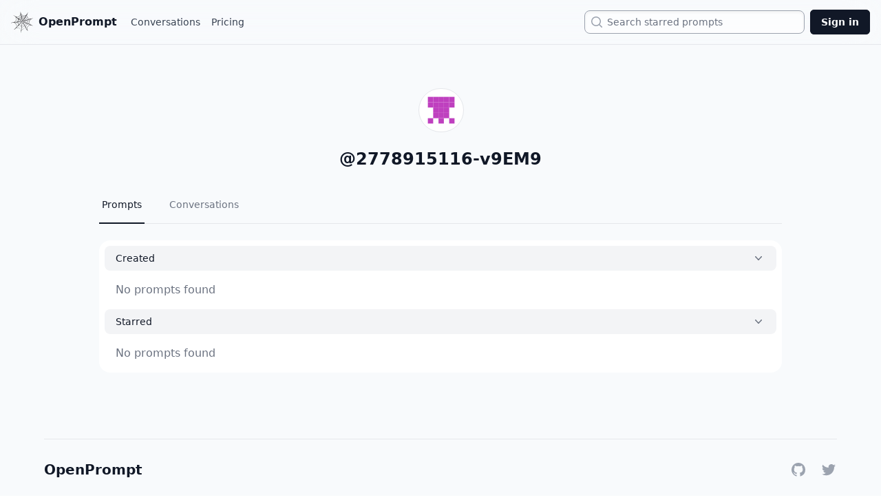

--- FILE ---
content_type: text/html; charset=utf-8
request_url: https://openprompt.co/2778915116-v9EM9
body_size: 3189
content:
<!DOCTYPE html><html><head><meta charSet="utf-8"/><meta name="viewport" content="width=device-width"/><title>2778915116-v9EM9</title><meta name="description" content="2778915116-v9EM9 on OpenPrompt"/><meta name="twitter:card" content="summary"/><meta name="twitter:image"/><meta name="twitter:site:domain" content="openprompt.co"/><meta name="twitter:url" content="https://openprompt.co/2778915116-v9EM9"/><meta name="twitter:creator" content="@tim_qian"/><meta name="og:image"/><meta name="apple-mobile-web-app-title" content="2778915116-v9EM9"/><meta name="next-head-count" content="11"/><link rel="preload" href="/_next/static/css/5abe59602dcf2b60.css" as="style"/><link rel="stylesheet" href="/_next/static/css/5abe59602dcf2b60.css" data-n-g=""/><noscript data-n-css=""></noscript><script defer="" nomodule="" src="/_next/static/chunks/polyfills-c67a75d1b6f99dc8.js"></script><script src="/_next/static/chunks/webpack-eb83ce68313e9a30.js" defer=""></script><script src="/_next/static/chunks/framework-88dd3a4fa3ecb8b7.js" defer=""></script><script src="/_next/static/chunks/main-6e84bfee53986306.js" defer=""></script><script src="/_next/static/chunks/pages/_app-ef85babdd06d7a4f.js" defer=""></script><script src="/_next/static/chunks/771-e20973f27aa082c3.js" defer=""></script><script src="/_next/static/chunks/503-849380dd54bd6eea.js" defer=""></script><script src="/_next/static/chunks/290-b2915205d5ef50c0.js" defer=""></script><script src="/_next/static/chunks/pages/%5B...handle%5D-1d1e1b3ad322e205.js" defer=""></script><script src="/_next/static/N7tyoJ10vElL9YiOqy6Gj/_buildManifest.js" defer=""></script><script src="/_next/static/N7tyoJ10vElL9YiOqy6Gj/_ssgManifest.js" defer=""></script></head><body><div id="__next"><div class="bg-slate-50 min-h-screen"><div class="fixed top-0 backdrop-blur-xl w-full z-50 "><nav class="w-full" data-headlessui-state=""><div class="mx-auto max-w-7xl px-4 border-b"><div class="flex h-16 justify-between items-center"><div class="flex items-center"><div class="flex flex-shrink-0 items-center"><a href="/"><button class="font-black text-gray-900 align-center flex justify-center items-center"><img class="block h-8 w-auto" src="/logo.svg" alt="OpenPrompt.co"/><span class="pl-2 hidden md:inline">OpenPrompt</span></button></a></div><div class="flex items-center ml-4 space-x-2"><a href="/conversations" class="inline-flex items-center border-transparent px-1 text-sm font-medium text-gray-700 hover:text-gray-500">Conversations</a><a href="/pricing" class="inline-flex items-center border-transparent px-1 text-sm font-medium text-gray-700 hover:text-gray-500">Pricing</a></div></div><div class="flex flex-1 items-center justify-end px-2"><div class="max-w-xs w-full flex justify-end sm:block"><label for="search" class="sr-only">Search</label><div class="relative"><div class="pointer-events-none absolute inset-y-0 left-0 flex items-center pl-2 z-10"><svg xmlns="http://www.w3.org/2000/svg" viewBox="0 0 20 20" fill="currentColor" aria-hidden="true" class="h-5 w-5 text-gray-400"><path fill-rule="evenodd" d="M9 3.5a5.5 5.5 0 100 11 5.5 5.5 0 000-11zM2 9a7 7 0 1112.452 4.391l3.328 3.329a.75.75 0 11-1.06 1.06l-3.329-3.328A7 7 0 012 9z" clip-rule="evenodd"></path></svg></div><input id="search" name="search" autoComplete="off" class="w-0 sm:w-full pl-6 sm:pl-8 sm:pr-3 cursor-pointer caret-transparent shadow-inner block rounded-lg border text-sm border-gray-400 py-1 leading-6 bg-white/60 backdrop-blur-xl placeholder-gray-500 focus:border-gray-400 focus:ring-0" placeholder="Search starred prompts" type="text" readonly="" value=""/></div></div></div><div class="flex items-center"><a href="/signin"><button class="rounded-md bg-gray-900 py-2 px-4 text-sm font-semibold text-white shadow-sm ring-1 ring-inset ring-gray-900 hover:bg-gray-700">Sign in</button></a></div></div></div></nav></div><div class="flex flex-col min-h-screen"><div class="flex-grow"><div class="flex justify-center"><div class="w-full max-w-5xl"><div class=""><div class="max-w-lg px-4 pt-28 md:pt-32 pb-8 mx-auto md:max-w-none text-center"><div class="inline-flex items-center relative"><div class="inline-flex items-center"><img class="w-16 h-16 rounded-full mx-auto border max-w-none bg-white inline" alt="Avatar"/></div></div><div class="mx-auto mt-3 md:mt-4 text-gray-900 font-semibold text-2xl md:max-w-lg">@<!-- -->2778915116-v9EM9</div><br/><div><div class=""><div class="border-b border-gray-200"><nav class="-mb-px flex space-x-8" aria-label="Tabs"><a class="border-gray-900 text-gray-900 flex whitespace-nowrap border-b-2 py-4 px-1 text-sm font-medium" aria-current="page" href="/2778915116-v9EM9">Prompts</a><a class="border-transparent text-gray-500 hover:border-gray-200 hover:text-gray-700 flex whitespace-nowrap border-b-2 py-4 px-1 text-sm font-medium" href="/2778915116-v9EM9/conversations">Conversations</a></nav></div></div></div><div class="w-full pt-6"><div class="mx-auto w-full rounded-2xl bg-white p-2"><button class="flex w-full justify-between rounded-lg bg-gray-100 px-4 py-2 text-left text-sm font-medium text-gray-900 hover:bg-gray-200 focus:outline-none focus-visible:ring focus-visible:ring-gray-500 focus-visible:ring-opacity-75" id="headlessui-disclosure-button-:R5ucm:" type="button" aria-expanded="true" data-headlessui-state="open"><span>Created</span><svg xmlns="http://www.w3.org/2000/svg" viewBox="0 0 20 20" fill="currentColor" aria-hidden="true" class="rotate-180 transform h-5 w-5 text-gray-500"><path fill-rule="evenodd" d="M14.77 12.79a.75.75 0 01-1.06-.02L10 8.832 6.29 12.77a.75.75 0 11-1.08-1.04l4.25-4.5a.75.75 0 011.08 0l4.25 4.5a.75.75 0 01-.02 1.06z" clip-rule="evenodd"></path></svg></button><div class="px-4 pt-4 pb-2 text-gray-500" id="headlessui-disclosure-panel-:R9ucm:" data-headlessui-state="open"><div class="text-left"><p class="text-gray-500">No prompts found</p></div></div><div class="mt-2" data-headlessui-state="open"><button class="flex w-full justify-between rounded-lg bg-gray-100 px-4 py-2 text-left text-sm font-medium text-gray-900 hover:bg-gray-200 focus:outline-none focus-visible:ring focus-visible:ring-gray-500 focus-visible:ring-opacity-75" id="headlessui-disclosure-button-:R6ucm:" type="button" aria-expanded="true" data-headlessui-state="open"><span>Starred</span><svg xmlns="http://www.w3.org/2000/svg" viewBox="0 0 20 20" fill="currentColor" aria-hidden="true" class="rotate-180 transform h-5 w-5 text-gray-500"><path fill-rule="evenodd" d="M14.77 12.79a.75.75 0 01-1.06-.02L10 8.832 6.29 12.77a.75.75 0 11-1.08-1.04l4.25-4.5a.75.75 0 011.08 0l4.25 4.5a.75.75 0 01-.02 1.06z" clip-rule="evenodd"></path></svg></button><div class="px-4 pt-4 pb-2 text-gray-500" id="headlessui-disclosure-panel-:Raucm:" data-headlessui-state="open"><div class="text-left"><p class="text-gray-500">No prompts found</p></div></div></div></div></div></div></div></div></div></div><div class="flex-shrink-0"><section class="text-gray-700 body-font tails-selected-element mt-16 mx-8"><div class="container flex flex-col items-center py-8 mx-auto max-w-6xl sm:flex-row border-t"><a class="text-xl font-black leading-none text-gray-900 select-none logo" href="/">OpenPrompt</a><span class="inline-flex justify-center mt-4 space-x-5 sm:ml-auto sm:mt-0 sm:justify-start items-center"><a href="https://github.com/timqian/openprompt.co" class="text-gray-400 hover:text-gray-500"><span class="sr-only">GitHub</span><svg class="w-6 h-6" fill="currentColor" aria-hidden="true" viewBox="0 0 24 24"><path fill-rule="evenodd" d="M12 2C6.477 2 2 6.484 2 12.017c0 4.425 2.865 8.18 6.839 9.504.5.092.682-.217.682-.483 0-.237-.008-.868-.013-1.703-2.782.605-3.369-1.343-3.369-1.343-.454-1.158-1.11-1.466-1.11-1.466-.908-.62.069-.608.069-.608 1.003.07 1.531 1.032 1.531 1.032.892 1.53 2.341 1.088 2.91.832.092-.647.35-1.088.636-1.338-2.22-.253-4.555-1.113-4.555-4.951 0-1.093.39-1.988 1.029-2.688-.103-.253-.446-1.272.098-2.65 0 0 .84-.27 2.75 1.026A9.564 9.564 0 0112 6.844c.85.004 1.705.115 2.504.337 1.909-1.296 2.747-1.027 2.747-1.027.546 1.379.202 2.398.1 2.651.64.7 1.028 1.595 1.028 2.688 0 3.848-2.339 4.695-4.566 4.943.359.309.678.92.678 1.855 0 1.338-.012 2.419-.012 2.747 0 .268.18.58.688.482A10.019 10.019 0 0022 12.017C22 6.484 17.522 2 12 2z" clip-rule="evenodd"></path></svg></a><a href="https://twitter.com/tim_qian" class="text-gray-400 hover:text-gray-500"><span class="sr-only">Twitter</span><svg class="w-6 h-6" fill="currentColor" viewBox="0 0 24 24" aria-hidden="true"><path fill-rule="evenodd" clip-rule="evenodd" d="M8.29 20.251c7.547 0 11.675-6.253 11.675-11.675 0-.178 0-.355-.012-.53A8.348 8.348 0 0022 5.92a8.19 8.19 0 01-2.357.646 4.118 4.118 0 001.804-2.27 8.224 8.224 0 01-2.605.996 4.107 4.107 0 00-6.993 3.743 11.65 11.65 0 01-8.457-4.287 4.106 4.106 0 001.27 5.477A4.072 4.072 0 012.8 9.713v.052a4.105 4.105 0 003.292 4.022 4.095 4.095 0 01-1.853.07 4.108 4.108 0 003.834 2.85A8.233 8.233 0 012 18.407a11.616 11.616 0 006.29 1.84"></path></svg></a></span></div></section></div></div></div></div><script id="__NEXT_DATA__" type="application/json">{"props":{"pageProps":{"user":{"id":"b579b2ab-849f-4d3e-bccc-5213bbf17f00","avatar_url":null,"full_name":null,"website":null},"prompt":null,"handle":"2778915116-v9EM9","tab":null,"subTab":null},"__N_SSP":true},"page":"/[...handle]","query":{"handle":["2778915116-v9EM9"]},"buildId":"N7tyoJ10vElL9YiOqy6Gj","isFallback":false,"isExperimentalCompile":false,"gssp":true,"scriptLoader":[]}</script><script defer src="https://static.cloudflareinsights.com/beacon.min.js/vcd15cbe7772f49c399c6a5babf22c1241717689176015" integrity="sha512-ZpsOmlRQV6y907TI0dKBHq9Md29nnaEIPlkf84rnaERnq6zvWvPUqr2ft8M1aS28oN72PdrCzSjY4U6VaAw1EQ==" data-cf-beacon='{"version":"2024.11.0","token":"3f724ea9971c4386bdeeb8c674804ffe","r":1,"server_timing":{"name":{"cfCacheStatus":true,"cfEdge":true,"cfExtPri":true,"cfL4":true,"cfOrigin":true,"cfSpeedBrain":true},"location_startswith":null}}' crossorigin="anonymous"></script>
</body></html>

--- FILE ---
content_type: application/javascript; charset=utf-8
request_url: https://openprompt.co/_next/static/chunks/pages/%5B...handle%5D-1d1e1b3ad322e205.js
body_size: 15534
content:
(self.webpackChunk_N_E=self.webpackChunk_N_E||[]).push([[160],{9050:function(e,s,t){(window.__NEXT_P=window.__NEXT_P||[]).push(["/[...handle]",function(){return t(22641)}])},72738:function(e,s,t){"use strict";t.d(s,{Z:function(){return n}});var a=t(85893);function n(){return(0,a.jsx)("div",{className:"w-full h-screen",children:(0,a.jsx)("img",{src:"/404.png",className:"mt-24 md:mt-0 max-w-full max-h-full mx-auto"})})}},87180:function(e,s,t){"use strict";t.d(s,{Z:function(){return h}});var a=t(85893),n=t(41664),r=t.n(n),l=t(52165),i=t(73347),o=t(49786),d=t(83981),c=t(86668),m=t(67294),u=t(84053),x=t(11163);function p(e){let s=(0,u.useUser)(),t=(0,x.useRouter)(),n=(0,u.useSupabaseClient)(),[r,l]=(0,m.useState)(e.isStarred),[i,o]=(0,m.useState)(e.starCount),p=async()=>{if(!s){t.push("/signin");return}if(r){l(!1);let{data:t,error:a}=await n.from("user-star-conv").delete().eq("user_id",s.id).eq("conv_id",e.convId);a?(console.log(a),l(!0)):o(i-1)}else{l(!0);let{error:t}=await n.from("user-star-conv").insert([{user_id:s.id,conv_id:e.convId}]);t?(console.log(t.message),l(!1)):o(i+1)}};return(0,a.jsx)("span",{className:"isolate inline-flex max-w-none",children:(0,a.jsx)("button",{onClick:p,type:"button",className:"max-w-none relative inline-flex items-center gap-x-1.5 rounded-lg bg-white p-1.5 text-xs  text-gray-900 ring-1 ring-inset ring-gray-300 hover:bg-gray-50 focus:z-10",children:r?(0,a.jsxs)(a.Fragment,{children:[(0,a.jsx)(c,{"aria-hidden":"true",className:"h-4 w-4 max-w-none text-yellow-500"}),(0,a.jsx)("span",{className:"bg-gray-200 rounded-xl px-1",children:i})]}):(0,a.jsxs)(a.Fragment,{children:[(0,a.jsx)(d,{"aria-hidden":"true",className:"h-4 w-4 max-w-none"}),(0,a.jsx)("span",{className:"bg-gray-200 rounded-xl px-1",children:i})]})})})}function h(e){let{conversations:s,loading:t}=e;return(0,a.jsx)("div",{children:(0,a.jsxs)("ul",{role:"list",className:"text-left",children:[t&&(0,a.jsx)("div",{className:"text-left",children:(0,a.jsx)("p",{className:"text-gray-500",children:"Loading..."})}),!t&&(!s||0===s.length)&&(0,a.jsx)("div",{className:"text-left",children:(0,a.jsx)("p",{className:"text-gray-500",children:"No conversation found"})}),s&&s.length>0&&s.map(e=>{var s,t,n,d,c,m;return(0,a.jsx)("li",{className:"p-4 shadow-md rounded-lg border bg-white mb-4 w-full",children:(0,a.jsx)("div",{className:"flex space-x-3 w-full",children:(0,a.jsxs)("div",{className:"flex-1 space-y-1 w-full",children:[(0,a.jsxs)("div",{className:"flex justify-between items-center",children:[(0,a.jsx)(r(),{className:"w-full font-medium hover:underline block truncate text-gray-700",href:"/conversations/".concat(e.id),children:e.title}),(0,a.jsx)(p,{convId:e.id,starCount:e.star_count,isStarred:!!(null==e?void 0:e.starred_by_user[0])})]}),(0,a.jsxs)("div",{className:"flex items-center justify-between",children:[(0,a.jsxs)("div",{className:"inline-flex items-center",children:[(0,a.jsxs)(r(),{className:"text-gray-500 hover:text-gray-900 hover:underline inline-flex items-center",href:"/".concat(e.creator.handles.handle),children:[(0,a.jsx)(i.Z,{url:e.creator.avatar_url,handle:e.creator.handles.handle,size:5}),(0,a.jsxs)("span",{className:"text-xs truncate hidden sm:inline",children:["\xa0",e.creator.handles.handle]})]}),(null==e?void 0:null===(t=e.prompt)||void 0===t?void 0:null===(s=t.handles)||void 0===s?void 0:s.handle)&&(0,a.jsxs)(a.Fragment,{children:[(0,a.jsx)("span",{className:"text-xs text-gray-500",children:"\xa0 & \xa0"}),(0,a.jsx)(r(),{className:" text-gray-500 hover:text-gray-900 hover:underline inline-flex items-center",href:"/".concat(null==e?void 0:null===(d=e.prompt)||void 0===d?void 0:null===(n=d.handles)||void 0===n?void 0:n.handle),children:(0,a.jsxs)("span",{className:"text-xs truncate",children:["@",null==e?void 0:null===(m=e.prompt)||void 0===m?void 0:null===(c=m.handles)||void 0===c?void 0:c.handle]})}),e.private&&(0,a.jsx)(o.Z,{})]})]}),(0,a.jsx)("p",{className:"text-xs text-gray-500 inline",children:(0,l.WU)(e.created_at+" UTC")})]})]})})},e.id)})]})})}},36368:function(e,s,t){"use strict";t.d(s,{Z:function(){return l}});var a=t(85893),n=t(41664),r=t.n(n);function l(){return(0,a.jsx)("section",{className:"text-gray-700 body-font tails-selected-element mt-16 mx-8",children:(0,a.jsxs)("div",{className:"container flex flex-col items-center py-8 mx-auto max-w-6xl sm:flex-row border-t",children:[(0,a.jsx)(r(),{href:"/",className:"text-xl font-black leading-none text-gray-900 select-none logo",children:"OpenPrompt"}),(0,a.jsxs)("span",{className:"inline-flex justify-center mt-4 space-x-5 sm:ml-auto sm:mt-0 sm:justify-start items-center",children:[(0,a.jsxs)("a",{href:"https://github.com/timqian/openprompt.co",className:"text-gray-400 hover:text-gray-500",children:[(0,a.jsx)("span",{className:"sr-only",children:"GitHub"}),(0,a.jsx)("svg",{className:"w-6 h-6",fill:"currentColor","aria-hidden":"true",viewBox:"0 0 24 24",children:(0,a.jsx)("path",{fillRule:"evenodd",d:"M12 2C6.477 2 2 6.484 2 12.017c0 4.425 2.865 8.18 6.839 9.504.5.092.682-.217.682-.483 0-.237-.008-.868-.013-1.703-2.782.605-3.369-1.343-3.369-1.343-.454-1.158-1.11-1.466-1.11-1.466-.908-.62.069-.608.069-.608 1.003.07 1.531 1.032 1.531 1.032.892 1.53 2.341 1.088 2.91.832.092-.647.35-1.088.636-1.338-2.22-.253-4.555-1.113-4.555-4.951 0-1.093.39-1.988 1.029-2.688-.103-.253-.446-1.272.098-2.65 0 0 .84-.27 2.75 1.026A9.564 9.564 0 0112 6.844c.85.004 1.705.115 2.504.337 1.909-1.296 2.747-1.027 2.747-1.027.546 1.379.202 2.398.1 2.651.64.7 1.028 1.595 1.028 2.688 0 3.848-2.339 4.695-4.566 4.943.359.309.678.92.678 1.855 0 1.338-.012 2.419-.012 2.747 0 .268.18.58.688.482A10.019 10.019 0 0022 12.017C22 6.484 17.522 2 12 2z",clipRule:"evenodd"})})]}),(0,a.jsxs)("a",{href:"https://twitter.com/tim_qian",className:"text-gray-400 hover:text-gray-500",children:[(0,a.jsx)("span",{className:"sr-only",children:"Twitter"}),(0,a.jsx)("svg",{className:"w-6 h-6",fill:"currentColor",viewBox:"0 0 24 24","aria-hidden":"true",children:(0,a.jsx)("path",{fillRule:"evenodd",clipRule:"evenodd",d:"M8.29 20.251c7.547 0 11.675-6.253 11.675-11.675 0-.178 0-.355-.012-.53A8.348 8.348 0 0022 5.92a8.19 8.19 0 01-2.357.646 4.118 4.118 0 001.804-2.27 8.224 8.224 0 01-2.605.996 4.107 4.107 0 00-6.993 3.743 11.65 11.65 0 01-8.457-4.287 4.106 4.106 0 001.27 5.477A4.072 4.072 0 012.8 9.713v.052a4.105 4.105 0 003.292 4.022 4.095 4.095 0 01-1.853.07 4.108 4.108 0 003.834 2.85A8.233 8.233 0 012 18.407a11.616 11.616 0 006.29 1.84"})})]})]})]})})}},12217:function(e,s,t){"use strict";t.d(s,{Z:function(){return i}});var a=t(85893),n=t(77768),r=t(86010);function l(e){let{enabled:s,setEnabled:t}=e;return(0,a.jsxs)(n.r,{checked:s,onChange:t,className:(0,r.Z)(s?"bg-indigo-600":"bg-gray-200","relative inline-flex h-5 w-9 flex-shrink-0 cursor-pointer rounded-full border-2 border-transparent transition-colors duration-200 ease-in-out focus:outline-none focus:ring-2 focus:ring-indigo-600 focus:ring-offset-2"),children:[(0,a.jsx)("span",{className:"sr-only",children:"Use setting"}),(0,a.jsxs)("span",{className:(0,r.Z)(s?"translate-x-4":"translate-x-0","pointer-events-none relative inline-block h-4 w-4 transform rounded-full bg-white shadow ring-0 transition duration-200 ease-in-out"),children:[(0,a.jsx)("span",{className:(0,r.Z)(s?"opacity-0 duration-100 ease-out":"opacity-100 duration-200 ease-in","absolute inset-0 flex h-full w-full items-center justify-center transition-opacity"),"aria-hidden":"true",children:(0,a.jsx)("svg",{className:"h-3 w-3 text-gray-400",fill:"none",viewBox:"0 0 12 12",children:(0,a.jsx)("path",{d:"M4 8l2-2m0 0l2-2M6 6L4 4m2 2l2 2",stroke:"currentColor",strokeWidth:2,strokeLinecap:"round",strokeLinejoin:"round"})})}),(0,a.jsx)("span",{className:(0,r.Z)(s?"opacity-100 duration-200 ease-in":"opacity-0 duration-100 ease-out","absolute inset-0 flex h-full w-full items-center justify-center transition-opacity"),"aria-hidden":"true",children:(0,a.jsx)("svg",{className:"h-3 w-3 text-indigo-600",fill:"currentColor",viewBox:"0 0 12 12",children:(0,a.jsx)("path",{d:"M3.707 5.293a1 1 0 00-1.414 1.414l1.414-1.414zM5 8l-.707.707a1 1 0 001.414 0L5 8zm4.707-3.293a1 1 0 00-1.414-1.414l1.414 1.414zm-7.414 2l2 2 1.414-1.414-2-2-1.414 1.414zm3.414 2l4-4-1.414-1.414-4 4 1.414 1.414z"})})})]})]})}function i(e){let{isPrivate:s,setIsPrivate:t}=e;return(0,a.jsxs)("div",{className:"flex flex-col gap-1",children:[(0,a.jsxs)("div",{className:"flex items-center",children:[(0,a.jsx)(l,{enabled:s,setEnabled:t}),(0,a.jsx)("button",{className:"pl-2 font-medium text-sm",type:"button",onClick:()=>t(!s),children:"Private"})]}),(0,a.jsx)("div",{className:"text-gray-400 text-xs",children:s?(0,a.jsx)("span",{children:"Only visible to you."}):(0,a.jsx)("span",{children:"Anyone can see this prompt."})})]})}},49786:function(e,s,t){"use strict";t.d(s,{Z:function(){return n}});var a=t(85893);function n(){return(0,a.jsx)("span",{className:"ml-2 text-xs text-gray-500 rounded-full px-2 py-0.5 border",children:"Private"})}},64726:function(e,s,t){"use strict";t.d(s,{Z:function(){return g}});var a=t(85893),n=t(41664),r=t.n(n),l=t(83981),i=t(86668),o=t(67294),d=t(84053),c=t(11163);function m(e){let s=(0,d.useUser)(),t=(0,c.useRouter)(),n=(0,d.useSupabaseClient)(),[r,m]=(0,o.useState)(e.isStarred),[u,x]=(0,o.useState)(e.starCount),p=async()=>{if(!s){t.push("/signin");return}if(r){m(!1);let{data:t,error:a}=await n.from("user-star-prompts").delete().eq("user_id",s.id).eq("prompt_id",e.promptId);a?(console.log(a),m(!0)):x(u-1)}else{m(!0);let{error:t}=await n.from("user-star-prompts").insert([{user_id:s.id,prompt_id:e.promptId}]);t?(console.log(t.message),m(!1)):x(u+1)}};return(0,a.jsx)("span",{className:"isolate inline-flex",children:(0,a.jsx)("button",{onClick:p,type:"button",className:"relative inline-flex items-center gap-x-1.5 rounded-full bg-white p-1.5 text-xs  text-gray-800 ring-1 ring-inset ring-gray-300 hover:bg-gray-50 focus:z-10",children:r?(0,a.jsx)(a.Fragment,{children:(0,a.jsx)(i,{"aria-hidden":"true",className:"h-4 w-4 text-yellow-500"})}):(0,a.jsx)(a.Fragment,{children:(0,a.jsx)(l,{"aria-hidden":"true",className:"h-4 w-4"})})})})}var u=t(32110);function x(e){return(0,a.jsx)("span",{className:"isolate inline-flex",children:(0,a.jsxs)(r(),{href:"/".concat(e.chatHandle),className:"relative inline-flex items-center gap-x-1.5 rounded-xl bg-emerald-600 text-white shadow-sm hover:bg-emerald-500 py-2 px-3 text-center text-sm font-semibold leading-6 focus-visible:outline focus-visible:outline-2 focus-visible:outline-offset-2 focus-visible:outline-emerald-600",children:[(0,a.jsx)(u,{className:"h-6 w-6","aria-hidden":"true"}),"Chat"]})})}var p=t(52165),h=t(49786);function g(e){let{prompts:s,loading:t}=e;return t?(0,a.jsx)("div",{className:"text-left",children:(0,a.jsx)("p",{className:"text-gray-500",children:"Loading..."})}):s&&0!==s.length?(0,a.jsx)("ul",{role:"list",className:"grid grid-cols-1 gap-6 md:grid-cols-2 min-w-fit",children:s.map(e=>{var s,t,n,l,i,o;return(0,a.jsx)("li",{className:"col-span-1 divide-y divide-gray-200 rounded-lg bg-white shadow  border",children:(0,a.jsx)("div",{className:"flex w-full items-start justify-between space-x-6 p-6",children:(0,a.jsxs)("div",{className:"flex-1 truncate w-full",children:[(0,a.jsxs)("div",{className:"flex justify-between",children:[(0,a.jsxs)("h3",{className:"truncate text-lg font-medium text-gray-900 cursor-pointer flex items-center",children:[(0,a.jsx)(r(),{href:"/".concat(null==e?void 0:null===(s=e.handles)||void 0===s?void 0:s.handle),className:"hover:underline",children:e.name}),e.private&&(0,a.jsx)(h.Z,{})]}),(0,a.jsx)(m,{promptId:e.id,isStarred:!!(null==e?void 0:e.starred_by_user[0]),starCount:null==e?void 0:e.star_count})]}),(0,a.jsxs)("p",{className:"mt-1 truncate text-base text-gray-500 text-left",children:[e.description,"\xa0"]}),(0,a.jsxs)("div",{className:"mt-2 w-full flex justify-between items-start",children:[(0,a.jsxs)("div",{className:"mr-1 truncate text-xs text-gray-500 flex justify-start",children:[(0,a.jsxs)("span",{children:[null==e?void 0:e.star_count," stars"]}),(0,a.jsx)("span",{className:"mx-1",children:"|"}),(0,a.jsx)("span",{className:"",children:"by"}),(0,a.jsx)("div",{className:"ml-1 inline-flex cursor-pointer",children:(0,a.jsx)(r(),{href:"/".concat(null==e?void 0:null===(n=e.created_by)||void 0===n?void 0:null===(t=n.handles)||void 0===t?void 0:t.handle),className:"hover:underline",children:(null==e?void 0:null===(i=e.created_by)||void 0===i?void 0:null===(l=i.handles)||void 0===l?void 0:l.handle)||""})}),(0,a.jsx)("span",{className:"mx-1",children:"|"}),(0,a.jsx)("span",{className:"",children:(0,p.WU)(e.created_at)})]}),(0,a.jsx)(x,{chatHandle:null==e?void 0:null===(o=e.handles)||void 0===o?void 0:o.handle})]})]})})},e.id)})}):(0,a.jsx)("div",{className:"text-left",children:(0,a.jsx)("p",{className:"text-gray-500",children:"No prompts found"})})}},3345:function(e,s,t){"use strict";t.d(s,{Z:function(){return i}});var a=t(85893),n=t(41664),r=t.n(n),l=t(86010);function i(e){let{tabs:s}=e;return(0,a.jsx)("div",{children:(0,a.jsx)("div",{className:"",children:(0,a.jsx)("div",{className:"border-b border-gray-200",children:(0,a.jsx)("nav",{className:"-mb-px flex space-x-8","aria-label":"Tabs",children:s.map(e=>(0,a.jsxs)(r(),{href:e.href,className:(0,l.Z)(e.current?"border-gray-900 text-gray-900":"border-transparent text-gray-500 hover:border-gray-200 hover:text-gray-700","flex whitespace-nowrap border-b-2 py-4 px-1 text-sm font-medium"),"aria-current":e.current?"page":void 0,children:[e.name,"number"==typeof e.count?(0,a.jsx)("span",{className:(0,l.Z)(e.current?"bg-gray-200 text-gray-600":"bg-gray-200 text-gray-900","ml-3 rounded-full py-0.5 px-1.5 text-xs font-medium"),children:e.count}):null]},e.name))})})})})}},22641:function(e,s,t){"use strict";t.r(s),t.d(s,{__N_SSP:function(){return el},default:function(){return ei}});var a=t(85893),n=t(67294),r=t(84053),l=t(11355),i=t(34120);function o(e){let{uid:s,url:t,size:l,onUpload:i}=e,o=(0,r.useSupabaseClient)(),[d,c]=(0,n.useState)(null),[m,u]=(0,n.useState)(!1);(0,n.useEffect)(()=>{async function e(e){try{let{data:s,error:t}=await o.storage.from("avatars").download(e);if(t)throw t;let a=URL.createObjectURL(s);c(a)}catch(e){console.log("Error downloading image: ",e)}}t&&e(t)},[t]);let x=async e=>{try{if(u(!0),!e.target.files||0===e.target.files.length)throw Error("You must select an image to upload.");let t=e.target.files[0],a=t.name.split(".").pop(),n="".concat(s,".").concat(a),r="".concat(n),{error:l}=await o.storage.from("avatars").upload(r,t,{upsert:!0});if(l)throw l;i(r)}catch(e){alert("Error uploading avatar!"),console.log(e)}finally{u(!1)}};return(0,a.jsxs)("div",{className:"flex flex-col justify-center w-full items-center",children:[d?(0,a.jsx)("img",{src:d,alt:"Avatar",className:"inline-block rounded-full border",style:{height:l,width:l}}):(0,a.jsx)("div",{className:"rounded-full border",style:{height:l,width:l}}),(0,a.jsxs)("div",{className:"my-2 rounded bg-white py-1 px-2 text-sm font-semibold text-gray-900 shadow-sm ring-1 ring-inset ring-gray-300 hover:bg-gray-50 cursor-pointer",children:[(0,a.jsx)("label",{className:"cursor-pointer primary block",htmlFor:"single",children:m?"Uploading ...":"Update avatar"}),(0,a.jsx)("input",{style:{visibility:"hidden",position:"absolute"},type:"file",id:"single",accept:"image/*",onChange:x,disabled:m})]})]})}var d=["password_reset","about","access","account","accounts","activate","activities","activity","ad","add","address","adm","admin","administration","administrator","ads","adult","advertising","affiliate","affiliates","ajax","all","alpha","analysis","analytics","android","anon","anonymous","api","app","apps","archive","archives","article","asct","asset","atom","auth","authentication","avatar","backup","balancer-manager","banner","banners","beta","billing","bin","blog","blogs","board","bot","bots","bug","business","cache","cadastro","calendar","call","campaign","cancel","captcha","career","careers","cart","categories","category","cgi","cgi-bin","changelog","chat","check","checking","checkout","client","cliente","clients","code","codereview","comercial","comment","comments","communities","community","company","compare","compras","config","configuration","connect","contact","contact-us","contact_us","contactus","contest","contribute","corp","create","css","dashboard","data","db","default","delete","demo","design","designer","destroy","dev","devel","diagram","diary","dict","dictionary","die","dir","direct_messages","directory","dist","doc","docs","documentation","domain","download","downloads","ecommerce","edit","editor","edu","education","email","employment","empty","end","enterprise","entries","entry","error","errors","eval","event","exit","hunt","explore","facebook","faq","favorite","favorites","feature","features","feed","feedback","feeds","file","files","first","flash","fleet","fleets","flog","follow","followers","following","forgot","form","forum","forums","founder","free","friend","friends","ftp","gadget","gadgets","game","games","get","gist","github","graph","group","groups","guest","guests","help","home","homepage","host","hosting","hostmaster","hostname","howto","hpg","html","http","httpd","https","i","iamges","icon","icons","id","idea","ideas","image","images","imap","img","index","indice","info","information","inquiry","instagram","intranet","invitations","invite","ipad","iphone","irc","is","issue","issues","it","item","items","java","javascript","job","jobs","join","js","json","jump","knowledgebase","language","languages","last","ldap-status","legal","license","link","links","linux","list","lists","log","log-in","log-out","log_in","log_out","login","logout","logs","m","mac","mail","maintenance","manager","manual","map","maps","marketing","master","me","member","members","message","messages","mine","mis","mob","mobile","movie","movies","mp3","msg","mx","my","name","named","nan","navi","navigation","net","network","new","news","newsletter","nick","nickname","notes","noticias","notification","notifications","notify","ns","oauth","oauth_clients","offer","offers","official","old","online","openid","operator","order","orders","organization","organizations","overview","owner","owners","page","pager","pages","panel","password","payment","perl","phone","photo","photoalbum","pic","pics","ping","plan","plans","plugin","plugins","policy","pop","pop3","popular","portal","post","postfix","postmaster","posts","pr","premium","press","price","pricing","privacy","privacy-policy","privacy_policy","privacypolicy","private","product","products","profile","project","projects","promo","pub","public","purpose","put","python","query","random","ranking","read","readme","recent","recruit","recruitment","register","registration","release","remove","replies","report","reports","repositories","repository","req","request","requests","reset","roc","root","rss","ruby","rule","sag","sale","sales","sample","samples","save","school","script","scripts","search","secure","security","self","send","server","server-info","server-status","service","services","session","sessions","setting","settings","setup","share","shop","show","sign-in","sign-up","sign_in","sign_up","signin","signout","signup","site","sitemap","sites","smartphone","smtp","soporte","source","spec","special","sql","src","ssh","ssl","ssladmin","ssladministrator","sslwebmaster","staff","stage","staging","start","stat","state","static","stats","status","store","stores","stories","style","styleguide","stylesheet","stylesheets","subdomain","subscribe","subscriptions","suporte","support","svn","swf","sys","sysadmin","sysadministrator","system","tablet","tablets","tag","talk","task","tasks","team","teams","tech","telnet","term","terms","terms-of-service","terms_of_service","termsofservice","test","test1","test2","test3","teste","testing","tests","theme","themes","thread","threads","tmp","todo","tool","tools","top","topic","topics","tos","tour","translations","trends","tutorial","tux","tv","twitter","undef","unfollow","unsubscribe","update","upload","uploads","url","usage","user","username","users","usuario","vendas","ver","version","video","videos","visitor","watch","weather","web","webhook","webhooks","webmail","webmaster","website","websites","welcome","widget","widgets","wiki","win","windows","word","work","works","workshop","ww","wws","www","www1","www2","www3","www4","www5","www6","www7","wwws","wwww","xfn","xml","xmpp","xpg","yaml","year","yml","you"];function c(){let e=(0,r.useSupabaseClient)(),s=(0,r.useUser)(),t=(0,r.useSession)(),[l,i]=(0,n.useState)(!0),[c,m]=(0,n.useState)(null),[u,x]=(0,n.useState)(null),[p,h]=(0,n.useState)(null);async function g(t){let{username:a,website:n,avatar_url:r}=t;try{if(i(!0),!s)throw Error("No user");if(d.includes(a)){alert("Username is reserved!");return}{let{data:t,error:n}=await e.from("handles").select().eq("handle",a).single();if(t){if(t.user_id!==s.id){alert("Username is already taken!");return}}else{let{error:t}=await e.from("handles").update({handle:a}).eq("user_id",s.id);if(t)throw t}}let t={id:s.id,username:a,website:n,avatar_url:r,updated_at:new Date().toISOString()},{error:l}=await e.from("profiles").upsert(t);if(l)throw l;alert("Profile updated!")}catch(e){alert(e.message)}finally{i(!1)}}return(0,n.useEffect)(()=>{(async function(){try{if(i(!0),!s)throw Error("No user");let{data:t,error:a,status:n}=await e.from("profiles").select("username, website, avatar_url").eq("id",s.id).single();if(a&&406!==n)throw a;t&&(x(t.website),h(t.avatar_url));let{data:r,error:l,status:o}=await e.from("handles").select().eq("user_id",s.id).single();if(l&&406!==o)throw l;r&&m(r.handle)}catch(e){alert(e.message)}finally{i(!1)}})()},[t,s,e]),(0,a.jsxs)("div",{className:"w-full flex flex-col gap-3",children:[(0,a.jsx)(o,{uid:s.id,url:p,size:150,onUpload:e=>{h(e),g({username:c,website:u,avatar_url:e})}}),(0,a.jsxs)("div",{children:[(0,a.jsx)("label",{htmlFor:"email",className:"block text-sm font-medium leading-6 text-gray-900",children:"Email"}),(0,a.jsx)("div",{className:"mt-2",children:(0,a.jsx)("input",{type:"email",name:"email",id:"email",defaultValue:t.user.email,disabled:!0,className:"block w-full rounded-md border-0 py-1.5 text-gray-900 shadow-sm ring-1 ring-gray-300 placeholder:text-gray-400 focus:ring-1 focus:ring-insert focus:ring-gray-300 disabled:cursor-not-allowed disabled:bg-gray-50 disabled:text-gray-500 disabled:ring-gray-200 sm:text-sm sm:leading-6",placeholder:t.user.email,value:t.user.email})})]}),(0,a.jsxs)("div",{children:[(0,a.jsx)("label",{htmlFor:"username",className:"block text-sm font-medium leading-6 text-gray-900",children:"Username"}),(0,a.jsx)("div",{className:"mt-2",children:(0,a.jsx)("input",{id:"username",type:"text",value:c||"",onChange:e=>m(e.target.value),autoComplete:"off",className:"block w-full rounded-md border-0 py-1.5 text-gray-900 shadow-sm ring-1 ring-inset ring-gray-300 placeholder:text-gray-400 focus:ring-1 focus:ring-insert focus:ring-gray-300 sm:text-sm sm:leading-6"})})]}),(0,a.jsxs)("div",{children:[(0,a.jsx)("label",{htmlFor:"website",className:"block text-sm font-medium leading-6 text-gray-900",children:"Website"}),(0,a.jsx)("div",{className:"mt-2",children:(0,a.jsx)("input",{id:"website",type:"text",value:u||"",autoComplete:"off",autoFocus:!0,onChange:e=>x(e.target.value),placeholder:"https://example.com",className:"block w-full rounded-md border-0 py-1.5 text-gray-900 shadow-sm ring-1 ring-inset ring-gray-300 placeholder:text-gray-400 focus:ring-1 focus:ring-insert focus:ring-gray-300 sm:text-sm sm:leading-6"})})]}),(0,a.jsx)("div",{className:"mt-2",children:(0,a.jsx)("button",{className:"w-full rounded-md bg-white py-2 px-3 text-sm font-semibold text-gray-900 shadow-sm ring-1 ring-inset ring-gray-300 hover:bg-gray-50",onClick:()=>g({username:c,website:u,avatar_url:p}),disabled:l,children:l?"Loading ...":"Update"})})]})}function m(e){let{open:s,setOpen:t}=e;return(0,a.jsx)(l.u.Root,{show:s,as:n.Fragment,children:(0,a.jsxs)(i.V,{as:"div",className:"relative z-50",onClose:t,children:[(0,a.jsx)(l.u.Child,{as:n.Fragment,enter:"ease-out duration-300",enterFrom:"opacity-0",enterTo:"opacity-100",leave:"ease-in duration-200",leaveFrom:"opacity-100",leaveTo:"opacity-0",children:(0,a.jsx)("div",{className:"fixed inset-0 bg-gray-500 bg-opacity-75 transition-opacity"})}),(0,a.jsx)("div",{className:"fixed inset-0 z-10 overflow-y-auto",children:(0,a.jsx)("div",{className:"flex min-h-full items-end justify-center p-4 text-center sm:items-center sm:p-0",children:(0,a.jsx)(l.u.Child,{as:n.Fragment,enter:"ease-out duration-300",enterFrom:"opacity-0 translate-y-4 sm:translate-y-0 sm:scale-95",enterTo:"opacity-100 translate-y-0 sm:scale-100",leave:"ease-in duration-200",leaveFrom:"opacity-100 translate-y-0 sm:scale-100",leaveTo:"opacity-0 translate-y-4 sm:translate-y-0 sm:scale-95",children:(0,a.jsx)(i.V.Panel,{className:"relative transform overflow-hidden rounded-lg bg-white px-4 pt-5 pb-4 text-left shadow-xl transition-all sm:my-8 sm:w-full sm:max-w-sm sm:p-6",children:(0,a.jsx)(c,{})})})})})]})})}var u=t(73347),x=t(9008),p=t.n(x),h=t(3345),g=t(57632),f=t(64726),v=t(28368),y=t(42242);function j(e){let{user:s,handle:t}=e,{isLoading:l,session:i}=(0,r.useSessionContext)(),o=(0,r.useSupabaseClient)(),[d,c]=(0,n.useState)([]),[m,u]=(0,n.useState)([]),[x,p]=(0,n.useState)(!1);async function h(){var e;p(!0);let{data:t,error:a}=await o.from("prompts").select("\n      id,\n      name,\n      description,\n      handles!handles_prompt_id_fkey(\n        handle\n      ),\n      user-star-prompts!inner(\n        *\n      ),\n      star_count,\n      created_by:profiles!prompts_created_by_fkey(\n        handles!handles_user_id_fkey(\n          handle\n        )\n      ),\n      starred_by_user:profiles!user-star-prompts(\n        id\n      ),\n      created_at,\n      private\n    ").eq("user-star-prompts.user_id",s.id).eq("starred_by_user.id",(null==i?void 0:null===(e=i.user)||void 0===e?void 0:e.id)||(0,g.Z)()).order("created_at",{ascending:!1});a&&console.log(a),t&&u(t),p(!1)}async function j(){var e;p(!0);let{data:a,error:n}=await o.from("prompts").select("\n      id,\n      name,\n      description,\n      handles!handles_prompt_id_fkey(\n        handle\n      ),\n      star_count,\n      starred_by_user:profiles!user-star-prompts(\n        id\n      ),\n      created_by,\n      created_at,\n      private\n    ").eq("created_by",s.id).eq("starred_by_user.id",(null==i?void 0:null===(e=i.user)||void 0===e?void 0:e.id)||(0,g.Z)()).order("created_at",{ascending:!1});n&&console.log(n),a&&c(a.map(e=>(e.created_by={handles:{handle:t}},e))),p(!1)}return(0,n.useEffect)(()=>{l||(h(),j())},[s.id,l]),(0,a.jsx)("div",{className:"w-full pt-6",children:(0,a.jsxs)("div",{className:"mx-auto w-full rounded-2xl bg-white p-2",children:[(0,a.jsx)(v.p,{defaultOpen:!0,children:e=>{let{open:s}=e;return(0,a.jsxs)(a.Fragment,{children:[(0,a.jsxs)(v.p.Button,{className:"flex w-full justify-between rounded-lg bg-gray-100 px-4 py-2 text-left text-sm font-medium text-gray-900 hover:bg-gray-200 focus:outline-none focus-visible:ring focus-visible:ring-gray-500 focus-visible:ring-opacity-75",children:[(0,a.jsx)("span",{children:"Created"}),(0,a.jsx)(y,{className:"".concat(s?"rotate-180 transform":""," h-5 w-5 text-gray-500")})]}),(0,a.jsx)(v.p.Panel,{className:"px-4 pt-4 pb-2 text-gray-500",children:(0,a.jsx)(f.Z,{prompts:d,loading:x})})]})}}),(0,a.jsx)(v.p,{as:"div",className:"mt-2",defaultOpen:!0,children:e=>{let{open:s}=e;return(0,a.jsxs)(a.Fragment,{children:[(0,a.jsxs)(v.p.Button,{className:"flex w-full justify-between rounded-lg bg-gray-100 px-4 py-2 text-left text-sm font-medium text-gray-900 hover:bg-gray-200 focus:outline-none focus-visible:ring focus-visible:ring-gray-500 focus-visible:ring-opacity-75",children:[(0,a.jsx)("span",{children:"Starred"}),(0,a.jsx)(y,{className:"".concat(s?"rotate-180 transform":""," h-5 w-5 text-gray-500")})]}),(0,a.jsx)(v.p.Panel,{className:"px-4 pt-4 pb-2 text-gray-500",children:(0,a.jsx)(f.Z,{prompts:m,loading:x})})]})}})]})})}var w=t(87180);function b(e){let{user:s,handle:t}=e,{isLoading:l,session:i}=(0,r.useSessionContext)(),o=(0,r.useSupabaseClient)(),[d,c]=(0,n.useState)([]),[m,u]=(0,n.useState)([]),[x,p]=(0,n.useState)(!1);async function h(){var e;p(!0);let{data:t,error:a}=await o.from("conversations").select("\n      id,\n			prompt_id,\n			user_id,\n			created_at,\n			title,\n      user-star-conv!inner(\n        *\n      ),\n      star_count,\n			creator:profiles!conversations_user_id_fkey (\n				avatar_url,\n				handles!handles_user_id_fkey(\n					handle\n				)\n			),\n			prompt:prompts!conversations_prompt_id_fkey(\n				handles!handles_prompt_id_fkey(\n					handle\n				)\n			),\n      starred_by_user:profiles!user-star-conv(\n        id\n      ),\n      created_at,\n      private\n    ").eq("user-star-conv.user_id",s.id).eq("starred_by_user.id",(null==i?void 0:null===(e=i.user)||void 0===e?void 0:e.id)||(0,g.Z)()).order("created_at",{ascending:!1});a&&console.log(a),t&&u(t),p(!1)}async function f(){var e;p(!0);let{data:t,error:a}=await o.from("conversations").select("\n		id,\n		prompt_id,\n		user_id,\n		created_at,\n		title,\n		star_count,\n		creator:profiles!conversations_user_id_fkey (\n			avatar_url,\n			handles!handles_user_id_fkey(\n				handle\n			)\n		),\n		prompt:prompts!conversations_prompt_id_fkey(\n			handles!handles_prompt_id_fkey(\n				handle\n			)\n		),\n		starred_by_user:profiles!user-star-conv(\n			id\n		),\n		created_at,\n		private\n    ").eq("user_id",s.id).eq("starred_by_user.id",(null==i?void 0:null===(e=i.user)||void 0===e?void 0:e.id)||(0,g.Z)()).order("created_at",{ascending:!1});a&&console.log(a),t&&c(t),p(!1)}return(0,n.useEffect)(()=>{l||(h(),f())},[s.id,l]),(0,a.jsx)("div",{className:"w-full pt-6",children:(0,a.jsxs)("div",{className:"mx-auto w-full rounded-2xl bg-white p-2",children:[(0,a.jsx)(v.p,{defaultOpen:!0,children:e=>{let{open:s}=e;return(0,a.jsxs)(a.Fragment,{children:[(0,a.jsxs)(v.p.Button,{className:"flex w-full justify-between rounded-lg bg-gray-100 px-4 py-2 text-left text-sm font-medium text-gray-900 hover:bg-gray-200 focus:outline-none focus-visible:ring focus-visible:ring-gray-500 focus-visible:ring-opacity-75",children:[(0,a.jsx)("span",{children:"Created"}),(0,a.jsx)(y,{className:"".concat(s?"rotate-180 transform":""," h-5 w-5 text-gray-500")})]}),(0,a.jsx)(v.p.Panel,{className:"px-4 pt-4 pb-2 text-gray-500",children:(0,a.jsx)(w.Z,{conversations:d,loading:x})})]})}}),(0,a.jsx)(v.p,{as:"div",className:"mt-2",defaultOpen:!0,children:e=>{let{open:s}=e;return(0,a.jsxs)(a.Fragment,{children:[(0,a.jsxs)(v.p.Button,{className:"flex w-full justify-between rounded-lg bg-gray-100 px-4 py-2 text-left text-sm font-medium text-gray-900 hover:bg-gray-200 focus:outline-none focus-visible:ring focus-visible:ring-gray-500 focus-visible:ring-opacity-75",children:[(0,a.jsx)("span",{children:"Starred"}),(0,a.jsx)(y,{className:"".concat(s?"rotate-180 transform":""," h-5 w-5 text-gray-500")})]}),(0,a.jsx)(v.p.Panel,{className:"px-4 pt-4 pb-2 text-gray-500",children:(0,a.jsx)(w.Z,{conversations:m,loading:x})})]})}})]})})}function N(e){var s;let{user:t,handle:l,tab:i}=e,{isLoading:o,session:d,error:c}=(0,r.useSessionContext)(),[x,g]=(0,n.useState)(!1);return(0,a.jsxs)("div",{className:"",children:[(0,a.jsxs)(p(),{children:[(0,a.jsx)("title",{children:l}),(0,a.jsx)("meta",{name:"description",content:"".concat(l," on OpenPrompt")}),(0,a.jsx)("meta",{name:"twitter:card",content:"summary"}),(0,a.jsx)("meta",{name:"twitter:image",content:t.avatar_url}),(0,a.jsx)("meta",{name:"twitter:site:domain",content:"openprompt.co"}),(0,a.jsx)("meta",{name:"twitter:url",content:"https://openprompt.co/".concat(l)}),(0,a.jsx)("meta",{name:"twitter:creator",content:"@tim_qian"}),(0,a.jsx)("meta",{name:"og:image",content:t.avatar_url}),(0,a.jsx)("meta",{name:"apple-mobile-web-app-title",content:l})]}),(0,a.jsxs)("div",{className:"max-w-lg px-4 pt-28 md:pt-32 pb-8 mx-auto md:max-w-none text-center",children:[(0,a.jsx)("div",{className:"inline-flex items-center relative",children:(0,a.jsx)(u.Z,{url:t.avatar_url,handle:l,size:16})}),(0,a.jsxs)("div",{className:"mx-auto mt-3 md:mt-4 text-gray-900 font-semibold text-2xl md:max-w-lg",children:["@",l]}),t.website&&(0,a.jsx)("a",{href:t.website,target:"_blank",rel:"noreferrer",className:"text-gray-600 text-sm block my-1",children:t.website}),(null==d?void 0:null===(s=d.user)||void 0===s?void 0:s.id)===t.id&&(0,a.jsx)("button",{className:"mt-1 rounded bg-gray-100 py-1 px-2 text-xs font-semibold text-gray-600 shadow-sm hover:bg-gray-200",onClick:()=>g(!0),children:"Edit profile"}),(0,a.jsx)("br",{}),(0,a.jsx)(h.Z,{tabs:[{name:"Prompts",href:"/".concat(l),current:!i},{name:"Conversations",href:"/".concat(l,"/conversations"),current:"conversations"===i}]}),"conversations"===i?(0,a.jsx)(b,{user:t,handle:l}):(0,a.jsx)(j,{user:t,handle:l})]}),(0,a.jsx)(m,{open:x,setOpen:g})]})}var _=t(97384),C=t(52783),k=t(53439),S=t(86801),Z=t(83981),F=t(86668),q=t(11163);function z(e){let s=(0,r.useUser)(),t=(0,q.useRouter)(),l=(0,r.useSupabaseClient)(),[i,o]=(0,n.useState)(!1),[d,c]=(0,n.useState)(e.starCount);(0,n.useEffect)(()=>{s&&t();async function t(){let{data:t,error:a}=await l.from("user-star-prompts").select("prompt_id").eq("user_id",s.id).eq("prompt_id",e.promptId);a?console.log(a):t.length>0&&o(!0)}},[s]);let m=async()=>{if(!s){t.push("/signin");return}if(i){o(!1);let{data:t,error:a}=await l.from("user-star-prompts").delete().eq("user_id",s.id).eq("prompt_id",e.promptId);a?(console.log(a),o(!0)):c(d-1)}else{o(!0);let{error:t}=await l.from("user-star-prompts").insert([{user_id:s.id,prompt_id:e.promptId}]);t?(console.log(t.message),o(!1)):c(d+1)}};return(0,a.jsx)("span",{className:"isolate inline-flex max-w-none",children:(0,a.jsx)("button",{onClick:m,type:"button",className:"max-w-none relative inline-flex items-center gap-x-1.5 rounded-lg bg-white p-1.5 text-xs  text-gray-900 ring-1 ring-inset ring-gray-300 hover:bg-gray-50 focus:z-10",children:i?(0,a.jsxs)(a.Fragment,{children:[(0,a.jsx)(F,{"aria-hidden":"true",className:"h-4 w-4 max-w-none text-yellow-500"}),"Starred",(0,a.jsx)("span",{className:"bg-gray-200 rounded-xl px-1",children:d})]}):(0,a.jsxs)(a.Fragment,{children:[(0,a.jsx)(Z,{"aria-hidden":"true",className:"h-4 w-4 max-w-none"}),"Star",(0,a.jsx)("span",{className:"bg-gray-200 rounded-xl px-1",children:d})]})})})}var M=t(9980),E=t.n(M),P=t(26649),U=t.n(P),T=t(34138),I=t.n(T);let L=E()({linkify:!0,breaks:!0}).use(U()).use(I()),R=e=>{let{msg:s,handle:t,avatarUrl:n}=e;return(0,a.jsxs)("div",{className:"flex justify-end gap-2 items-start my-4 ",children:[(0,a.jsx)("div",{className:"md-messages p-3 rounded-b-lg rounded-tl-lg overflow-auto bg-green-300 text-gray-900 ml-8",dangerouslySetInnerHTML:{__html:L.render(s)}}),(0,a.jsx)(u.Z,{handle:t,size:6,url:n})]})},B=e=>{let{msg:s,handle:t,avatarUrl:n}=e;return(0,a.jsxs)("div",{className:"flex justify-start gap-2 items-start py-1 my-4",children:[(0,a.jsx)(u.Z,{handle:t,size:6,url:n}),(0,a.jsx)("div",{className:"md-messages p-3 rounded-b-lg rounded-tr-lg overflow-auto bg-gray-200 text-gray-900 mr-8",dangerouslySetInnerHTML:{__html:L.render(s)}})]})};function O(e){let{messages:s,botHandle:t}=e,{session:l,isLoading:i,error:o}=(0,r.useSessionContext)(),d=(0,r.useSupabaseClient)(),[c,m]=(0,n.useState)(""),[u,x]=(0,n.useState)("");return(0,n.useEffect)(()=>{l&&e();async function e(){let{data:e,error:s,status:t}=await d.from("handles").select().eq("user_id",l.user.id).single();e&&x(e.handle)}},[l]),(0,n.useEffect)(()=>{l&&e();async function e(){let{data:e,error:s}=await d.from("profiles").select("\n          id,\n          avatar_url,\n          full_name,\n          website\n        ").eq("id",l.user.id).single();s&&console.log(s),e&&e.avatar_url&&m(e.avatar_url)}},[l,d]),(0,a.jsxs)("div",{className:"m-4",children:[(0,a.jsxs)(p(),{children:[(0,a.jsx)("link",{rel:"stylesheet",href:"https://cdnjs.cloudflare.com/ajax/libs/highlight.js/11.7.0/styles/monokai-sublime.min.css"}),(0,a.jsx)("script",{src:"https://cdnjs.cloudflare.com/ajax/libs/highlight.js/11.7.0/highlight.min.js"}),(0,a.jsx)("script",{src:"https://cdnjs.cloudflare.com/ajax/libs/highlight.js/11.7.0/languages/go.min.js"}),(0,a.jsx)("style",{children:"\n          pre code.hljs {\n            display: block;\n            overflow-x: auto;\n            padding: 0.3em;\n            font-size: 0.8em;\n            border-radius: 5px;\n          }\n          "})]}),s.map((e,s)=>"user"===e.role||"system"===e.role?(0,a.jsx)(R,{msg:e.content,handle:u,avatarUrl:c},s):"assistant"===e.role?(0,a.jsx)(B,{msg:e.content,handle:t},s):void 0)]})}var V=t(41664),A=t.n(V),H=t(68908),G=t(12217);function W(e){let{open:s,setOpen:t,prompt:o,curHandle:d}=e;if(!o)return"";let c=(0,q.useRouter)(),m=(0,r.useSupabaseClient)(),[u,x]=(0,n.useState)(null==o?void 0:o.name),[p,h]=(0,n.useState)(d),[g,f]=(0,n.useState)(null==o?void 0:o.description),[v,y]=(0,n.useState)(null==o?void 0:o.messages),[j,w]=(0,n.useState)(null==o?void 0:o.example_input),[b,N]=(0,n.useState)(!1),[_,C]=(0,n.useState)(null==o?void 0:o.private);async function k(){if(!u||!p){alert("Please enter a name and handle");return}try{if(N(!0),p!==d){let{data:e,error:s}=await m.from("handles").select("handle").eq("handle",p).single();if(e)throw Error("Handle already taken");{let{error:e}=await m.from("handles").update({handle:p}).eq("prompt_id",o.id);if(e)throw e}}let{error:e}=await m.from("prompts").update({name:u,description:g,messages:v,example_input:j,private:_}).eq("id",o.id);if(e)throw e;t(!1),d===p?c.reload():c.push("/".concat(p))}catch(e){alert(e.message)}finally{N(!1)}}return o?(0,a.jsx)(l.u.Root,{show:s,as:n.Fragment,children:(0,a.jsxs)(i.V,{as:"div",className:"relative z-50",onClose:t,children:[(0,a.jsx)(l.u.Child,{as:n.Fragment,enter:"ease-out duration-300",enterFrom:"opacity-0",enterTo:"opacity-100",leave:"ease-in duration-200",leaveFrom:"opacity-100",leaveTo:"opacity-0",children:(0,a.jsx)("div",{className:"fixed inset-0 bg-gray-500 bg-opacity-75 transition-opacity"})}),(0,a.jsx)("div",{className:"fixed inset-0 z-10 overflow-y-auto",children:(0,a.jsx)("div",{className:"flex min-h-full items-end justify-center p-4 text-center sm:items-center sm:p-0",children:(0,a.jsx)(l.u.Child,{as:n.Fragment,enter:"ease-out duration-300",enterFrom:"opacity-0 translate-y-4 sm:translate-y-0 sm:scale-95",enterTo:"opacity-100 translate-y-0 sm:scale-100",leave:"ease-in duration-200",leaveFrom:"opacity-100 translate-y-0 sm:scale-100",leaveTo:"opacity-0 translate-y-4 sm:translate-y-0 sm:scale-95",children:(0,a.jsxs)(i.V.Panel,{className:"relative transform overflow-hidden rounded-lg bg-white px-4 pt-5 pb-4 text-left shadow-xl transition-all sm:my-8 sm:w-full sm:max-w-lg sm:p-6",children:[(0,a.jsxs)("div",{className:"mt-6 grid grid-cols-1 gap-y-6 gap-x-4 sm:grid-cols-6",children:[(0,a.jsxs)("div",{className:"sm:col-span-6",children:[(0,a.jsx)("label",{htmlFor:"name",className:"block text-sm font-medium leading-6 text-gray-900",children:"Prompt name"}),(0,a.jsx)("div",{className:"mt-2",children:(0,a.jsx)("input",{id:"name",name:"name",type:"text",autoComplete:"off",className:"block w-full rounded-md border-0 py-1.5 text-gray-900 shadow-sm ring-1 ring-inset ring-gray-300 placeholder:text-gray-400 focus:ring-2 focus:ring-inset focus:ring-slate-600 sm:text-sm sm:leading-6",onChange:e=>x(e.target.value),defaultValue:u})})]}),(0,a.jsxs)("div",{className:"sm:col-span-6",children:[(0,a.jsx)("label",{htmlFor:"path",className:"block text-sm font-medium leading-6 text-gray-900",children:"Handle"}),(0,a.jsxs)("div",{className:"mt-2 flex rounded-md shadow-sm",children:[(0,a.jsx)("span",{className:"inline-flex items-center rounded-l-md border border-r-0 border-gray-300 px-3 text-gray-500 sm:text-sm",children:"openprompt.co/"}),(0,a.jsx)("input",{type:"text",name:"path",id:"path",autoComplete:"off",className:"block w-full min-w-0 flex-1 rounded-none rounded-r-md border-0 py-1.5 text-gray-900 ring-1 ring-inset ring-gray-300 placeholder:text-gray-400 focus:ring-2 focus:ring-inset focus:ring-slate-600 sm:text-sm sm:leading-6",onChange:e=>h(e.target.value),defaultValue:p})]})]}),(0,a.jsxs)("div",{className:"sm:col-span-6",children:[(0,a.jsx)("label",{htmlFor:"description",className:"block text-sm font-medium leading-6 text-gray-900",children:"Description"}),(0,a.jsx)("div",{className:"mt-2",children:(0,a.jsx)("input",{type:"text",name:"description",id:"description",autoComplete:"off",className:"block w-full rounded-md border-0 py-1.5 text-gray-900 shadow-sm ring-1 ring-inset ring-gray-300 placeholder:text-gray-400 focus:ring-2 focus:ring-inset focus:ring-slate-600 sm:text-sm sm:leading-6",onChange:e=>f(e.target.value),defaultValue:o.description})})]}),(0,a.jsxs)("div",{className:"sm:col-span-6",children:[(0,a.jsx)("label",{htmlFor:"prompt",className:"block text-sm font-medium leading-6 text-gray-900",children:"Prompt"}),(0,a.jsx)("div",{className:"mt-2",children:(0,a.jsx)("textarea",{id:"prompt",name:"prompt",rows:3,className:"block w-full rounded-md border-0 text-gray-900 shadow-sm ring-1 ring-inset ring-gray-300 placeholder:text-gray-400 focus:ring-2 focus:ring-inset focus:ring-slate-600 sm:py-1.5 sm:text-sm sm:leading-6",onChange:e=>y([{role:"system",content:e.target.value}]),defaultValue:o.messages&&o.messages[0]&&o.messages[0].content})}),(0,a.jsx)("p",{className:"mt-2 text-sm text-gray-500",children:(0,a.jsx)("a",{href:"https://help.openai.com/en/articles/6654000-best-practices-for-prompt-engineering-with-openai-api",children:"What makes a good ChatGPT prompt?"})})]}),(0,a.jsxs)("div",{className:"sm:col-span-6",children:[(0,a.jsx)("label",{htmlFor:"example",className:"block text-sm font-medium leading-6 text-gray-900",children:"Example first message from user"}),(0,a.jsx)("div",{className:"mt-2",children:(0,a.jsx)(H.Z,{id:"example",name:"example",rows:1,className:"block w-full rounded-md border-0 text-gray-900 shadow-sm ring-1 ring-inset ring-gray-300 placeholder:text-gray-400 focus:ring-2 focus:ring-inset focus:ring-slate-600 sm:py-1.5 sm:text-sm sm:leading-6",onChange:e=>w(e.target.value),defaultValue:o.example_input})})]})]}),(0,a.jsx)("div",{className:"flex justify-end mt-8",children:b?(0,a.jsxs)("button",{type:"button",className:"flex items-center gap-2 cursor-not-allowed rounded-md bg-white py-2 px-3 text-sm font-semibold text-gray-900 shadow-sm ring-1 ring-inset ring-gray-300 hover:bg-gray-50",children:[(0,a.jsxs)("svg",{"aria-hidden":"true",className:"w-5 h-5 text-gray-200 animate-spin fill-emerald-600 inline",viewBox:"0 0 100 101",fill:"none",xmlns:"http://www.w3.org/2000/svg",children:[(0,a.jsx)("path",{d:"M100 50.5908C100 78.2051 77.6142 100.591 50 100.591C22.3858 100.591 0 78.2051 0 50.5908C0 22.9766 22.3858 0.59082 50 0.59082C77.6142 0.59082 100 22.9766 100 50.5908ZM9.08144 50.5908C9.08144 73.1895 27.4013 91.5094 50 91.5094C72.5987 91.5094 90.9186 73.1895 90.9186 50.5908C90.9186 27.9921 72.5987 9.67226 50 9.67226C27.4013 9.67226 9.08144 27.9921 9.08144 50.5908Z",fill:"currentColor"}),(0,a.jsx)("path",{d:"M93.9676 39.0409C96.393 38.4038 97.8624 35.9116 97.0079 33.5539C95.2932 28.8227 92.871 24.3692 89.8167 20.348C85.8452 15.1192 80.8826 10.7238 75.2124 7.41289C69.5422 4.10194 63.2754 1.94025 56.7698 1.05124C51.7666 0.367541 46.6976 0.446843 41.7345 1.27873C39.2613 1.69328 37.813 4.19778 38.4501 6.62326C39.0873 9.04874 41.5694 10.4717 44.0505 10.1071C47.8511 9.54855 51.7191 9.52689 55.5402 10.0491C60.8642 10.7766 65.9928 12.5457 70.6331 15.2552C75.2735 17.9648 79.3347 21.5619 82.5849 25.841C84.9175 28.9121 86.7997 32.2913 88.1811 35.8758C89.083 38.2158 91.5421 39.6781 93.9676 39.0409Z",fill:"currentFill"})]}),(0,a.jsx)("span",{children:"Updating..."})]}):(0,a.jsxs)("div",{className:"w-full flex justify-between items-center",children:[(0,a.jsx)(G.Z,{isPrivate:_,setIsPrivate:C}),(0,a.jsx)("button",{type:"button",className:"ml-3 inline-flex justify-center rounded-md bg-emerald-500 py-2 px-3 text-sm font-semibold text-white shadow-sm hover:bg-emerald-600 focus-visible:outline focus-visible:outline-2 focus-visible:outline-offset-2 focus-visible:outline-emerald-600",onClick:()=>k(),children:"Update prompt"})]})})]})})})})]})}):(0,a.jsx)(a.Fragment,{})}var D=t(36550),K=t(92692),X=t(52165);function J(){return(0,a.jsx)("div",{className:"w-full flex items-center justify-center",children:(0,a.jsxs)("svg",{"aria-hidden":"true",className:"w-5 h-5 text-gray-200 animate-spin fill-emerald-600 inline",viewBox:"0 0 100 101",fill:"none",xmlns:"http://www.w3.org/2000/svg",children:[(0,a.jsx)("path",{d:"M100 50.5908C100 78.2051 77.6142 100.591 50 100.591C22.3858 100.591 0 78.2051 0 50.5908C0 22.9766 22.3858 0.59082 50 0.59082C77.6142 0.59082 100 22.9766 100 50.5908ZM9.08144 50.5908C9.08144 73.1895 27.4013 91.5094 50 91.5094C72.5987 91.5094 90.9186 73.1895 90.9186 50.5908C90.9186 27.9921 72.5987 9.67226 50 9.67226C27.4013 9.67226 9.08144 27.9921 9.08144 50.5908Z",fill:"currentColor"}),(0,a.jsx)("path",{d:"M93.9676 39.0409C96.393 38.4038 97.8624 35.9116 97.0079 33.5539C95.2932 28.8227 92.871 24.3692 89.8167 20.348C85.8452 15.1192 80.8826 10.7238 75.2124 7.41289C69.5422 4.10194 63.2754 1.94025 56.7698 1.05124C51.7666 0.367541 46.6976 0.446843 41.7345 1.27873C39.2613 1.69328 37.813 4.19778 38.4501 6.62326C39.0873 9.04874 41.5694 10.4717 44.0505 10.1071C47.8511 9.54855 51.7191 9.52689 55.5402 10.0491C60.8642 10.7766 65.9928 12.5457 70.6331 15.2552C75.2735 17.9648 79.3347 21.5619 82.5849 25.841C84.9175 28.9121 86.7997 32.2913 88.1811 35.8758C89.083 38.2158 91.5421 39.6781 93.9676 39.0409Z",fill:"currentFill"})]})})}function Y(e){let{promptId:s}=e,t=(0,r.useSupabaseClient)(),[l,i]=(0,n.useState)([]),[o,d]=(0,n.useState)(!0);return(0,n.useEffect)(()=>{s&&(async()=>{let{data:e,error:a}=await t.from("conversations").select("\n          id,\n          prompt_id,\n          user_id,\n          created_at,\n          title,\n          creator:profiles!conversations_user_id_fkey (\n            avatar_url,\n            handles!handles_user_id_fkey(\n              handle\n            )\n          )\n        ").eq("prompt_id",s).eq("private",!1).order("created_at",{ascending:!1}).limit(100);a&&console.log(a),e&&i(e),d(!1)})()},[s]),(0,a.jsx)("div",{className:"w-full",children:(0,a.jsxs)("ul",{role:"list",className:"m-4 w-full",children:[o&&(0,a.jsx)(J,{}),!o&&(!l||0===l.length)&&(0,a.jsx)("li",{className:"p-4 shadow-md rounded-lg border bg-white mb-4",children:(0,a.jsx)("div",{className:"flex space-x-3",children:(0,a.jsxs)("div",{className:"flex-1 space-y-1",children:[(0,a.jsx)("h3",{className:"font-medium hover:underline truncate",children:"No conversations yet"}),(0,a.jsx)("p",{className:"text-sm text-gray-500",children:"Be the first to save a conversation using this prompt!"})]})})}),l&&l.length>0&&l.map(e=>(0,a.jsx)("li",{className:"p-4 shadow-md rounded-lg border bg-white mb-4 w-full",children:(0,a.jsx)("div",{className:"flex space-x-3 w-full",children:(0,a.jsxs)("div",{className:"flex-1 space-y-1 w-full",children:[(0,a.jsx)(A(),{className:"w-full font-medium hover:underline block truncate text-gray-700",href:"/conversations/".concat(e.id),children:e.title}),(0,a.jsxs)("div",{className:"flex items-center justify-between",children:[(0,a.jsxs)(A(),{className:"flex justify-start gap-1  text-gray-500 hover:text-gray-900 hover:underline",href:"/".concat(e.creator.handles.handle),children:[(0,a.jsx)(u.Z,{url:e.creator.avatar_url,handle:e.creator.handles.handle,size:5}),(0,a.jsx)("h3",{className:"text-sm ",children:e.creator.handles.handle})]}),(0,a.jsx)("p",{className:"text-sm text-gray-500",children:(0,X.WU)(e.created_at+" UTC")})]})]})})},e.id))]})})}function $(e){let s=/twitter@(\S+)(?:\s|$)/.exec(e);return s?s[1]:null}var Q=t(67844),ee=t.n(Q),es=t(63503),et=t(86010);function ea(e){var s,t,l,i,o,d,c,m,x,g;let{prompt:f,handle:v,tab:y,subTab:j}=e,w=(0,r.useSupabaseClient)(),b=(0,r.useUser)(),N=(0,q.useRouter)(),Z=(0,n.useRef)(null),[F,M]=(0,n.useState)(!1),[E,P]=(0,n.useState)(!1),[U,T]=ee()("model",""),{messages:I,setMessages:L,handleSubmit:R,input:B,handleInputChange:V,isLoading:G,stop:X}=(0,es.RJ)({initialMessages:f.messages}),J=(0,n.useRef)(null),Q=(0,n.useRef)(null),[ea,en]=(0,n.useState)(""),[er,el]=(0,n.useState)(""),ei=()=>{null!==Z.current&&Z.current.scrollIntoView({behavior:"smooth"})};(0,n.useEffect)(()=>{ei()},[I]),(0,n.useEffect)(()=>{j&&N.push("/conversations/".concat(j))},[j]);let eo=async()=>{if(confirm("Are you sure you want to delete the prompt? It can not be reverted.")){{let{error:e}=await w.from("user-star-prompts").delete().match({prompt_id:f.id});e&&alert(e.message)}{let{error:e}=await w.from("handles").delete().eq("prompt_id",f.id);e&&alert(e.message)}{let{error:e}=await w.from("prompts").delete().eq("id",f.id);e&&alert(e.message)}alert("Prompt deleted successfully"),N.push("/")}},ed=e=>"system"===e[0].role?e[1].content:e[0].content,ec=async()=>{if(I.length<=1){alert("No message found");return}P(!0);let{data:e,error:s}=await w.from("conversations").insert([{prompt_id:f.id,messages:I,user_id:null==b?void 0:b.id,title:ed(I),model:U}]).select().single();s&&alert(s.message),e&&N.push("/conversations/".concat(e.id)),P(!1)},em=async e=>{let s=e.target.files[0];if(s.size>5242880){alert("File size exceeds 5 MB. Please choose a smaller file."),e.target.value="";return}let t=new FileReader;t.onloadend=()=>{en(t.result),T("GPT-4o"),Q.current.value=null},t.readAsDataURL(s)};return(0,a.jsxs)("div",{className:"w-full flex justify-center",children:[(0,a.jsxs)(p(),{children:[(0,a.jsx)("title",{children:null==f?void 0:f.name}),(0,a.jsx)("meta",{name:"description",content:null==f?void 0:f.description}),(0,a.jsx)("meta",{name:"og:description",content:"".concat(null==f?void 0:f.description)}),(0,a.jsx)("meta",{name:"twitter:card",content:"summary"}),(0,a.jsx)("meta",{name:"twitter:image",content:"https://openprompt.co/logo.png"}),(0,a.jsx)("meta",{name:"twitter:site:domain",content:"openprompt.co"}),(0,a.jsx)("meta",{name:"twitter:url",content:"https://openprompt.co/".concat(v)}),(0,a.jsx)("meta",{name:"twitter:creator",content:"@tim_qian"}),(0,a.jsx)("meta",{name:"og:image",content:"https://openprompt.co/logo.png"}),(0,a.jsx)("meta",{name:"apple-mobile-web-app-title",content:null==f?void 0:f.name})]}),(0,a.jsxs)("div",{className:"w-full max-w-4xl mt-24 pb-8 mx-4",children:[(0,a.jsxs)("div",{className:"w-full rounded-t-md px-4 py-3 flex flex-col gap-2.5",children:[(0,a.jsxs)("div",{className:"w-full flex justify-between items-center",children:[(0,a.jsx)("h3",{className:"truncate text-4xl font-bold text-gray-900 cursor-pointer",children:null==f?void 0:f.name}),(0,a.jsx)(z,{promptId:f.id,starCount:null==f?void 0:f.star_count})]}),(0,a.jsx)("div",{className:"w-full flex justify-between items-center",children:(0,a.jsx)("p",{className:"text-xl text-gray-600 font-light",children:null==f?void 0:f.description})}),(0,a.jsxs)("div",{className:"mt-1 text-xs text-gray-500 flex justify-start items-center",children:[(0,a.jsx)("span",{className:"",children:"Created by"}),f.description&&f.description.includes("twitter@")?(0,a.jsxs)("a",{href:"https://twitter.com/".concat($(f.description)),className:"ml-1",children:["@",$(f.description)," on twitter"]}):(0,a.jsxs)(A(),{href:"/".concat(null==f?void 0:null===(t=f.created_by)||void 0===t?void 0:null===(s=t.handles)||void 0===s?void 0:s.handle),className:"ml-1 inline-flex cursor-pointer hover:underline justify-start items-center gap-x-1",children:[(0,a.jsx)(u.Z,{handle:null==f?void 0:null===(i=f.created_by)||void 0===i?void 0:null===(l=i.handles)||void 0===l?void 0:l.handle,size:5,url:null==f?void 0:null===(o=f.created_by)||void 0===o?void 0:o.avatar_url}),(0,a.jsx)("span",{children:(null==f?void 0:null===(c=f.created_by)||void 0===c?void 0:null===(d=c.handles)||void 0===d?void 0:d.handle)||""})]}),(null==b?void 0:b.id)===(null==f?void 0:null===(x=f.created_by)||void 0===x?void 0:null===(m=x.handles)||void 0===m?void 0:m.user_id)&&(0,a.jsxs)(a.Fragment,{children:[(0,a.jsx)("span",{className:"mx-1",children:"|"}),(0,a.jsxs)("button",{onClick:()=>M(!0),className:"hover:text-gray-900",children:[(0,a.jsx)(_,{className:"w-4 h-4 inline"}),"edit"]}),(0,a.jsx)("span",{className:"mx-1",children:"|"}),(0,a.jsxs)("button",{onClick:()=>eo(),className:"hover:text-gray-900 ",children:[(0,a.jsx)(C,{className:"w-4 h-4 inline"}),"delete"]})]})]}),(0,a.jsx)(h.Z,{tabs:[{name:"Chat",href:"/".concat(v),current:!y},{name:"Conversations",href:"/".concat(v,"/conversations"),current:"conversations"===y,count:null==f?void 0:null===(g=f.conversations[0])||void 0===g?void 0:g.count}]})]}),"conversations"===y&&(0,a.jsx)("div",{className:"w-full max-w-4xl",children:(0,a.jsx)(Y,{promptId:f.id})}),!y&&(0,a.jsxs)("form",{onSubmit:e=>{ea?(el(ea),R(e,{data:{imageUrl:ea,model:U}}),en("")):er?R(e,{data:{imageUrl:er,model:U}}):R(e,{data:{model:U}})},ref:J,children:[(0,a.jsxs)("div",{className:"w-full max-w-4xl py-8",children:[er&&(0,a.jsx)("div",{className:"pb-4 w-full flex justify-center",children:(0,a.jsx)("img",{src:er,className:"rounded-md max-w-56 max-h-56"})}),(0,a.jsx)(O,{messages:I,botHandle:v})]}),I.filter(e=>"system"!=e.role).length>=1&&!G&&(0,a.jsxs)("div",{className:"w-full flex justify-center items-center mt-4",children:[(0,a.jsxs)("button",{onClick:()=>{L(f.messages),en(""),el("")},className:"mr-2 text-gray-500 border-gray-300 hover:text-gray-700 shadow text-xs inline-flex justify-center items-center border rounded-lg p-1 px-2 gap-1",children:[(0,a.jsx)("svg",{className:"inline w-4 h-4",viewBox:"0 0 256 256",xmlns:"http://www.w3.org/2000/svg",children:(0,a.jsx)("g",{children:(0,a.jsx)("g",{children:(0,a.jsx)("path",{fill:"currentColor",d:"M166,189.5c-1.3,5.4-8.2,17.1-19.1,32.9c3,0.7,5.9,1.5,8.7,2c5.3,1,10.6,1.7,15.9,2.7c1.7,0.3,2.6-0.3,3.5-1.7c10.6-15.8,19.2-32.7,26.4-50.3c2.8-6.9,5.2-13.9,7.8-20.9c0.3-0.7,0.5-1.4,0.8-2.3c5.7,2,11.3,3.9,17.1,5.9c-1,3.1-2,5.9-3,8.8c-8.7,24.3-19.7,47.6-34.2,69c-1.2,1.8-2.6,3.5-3.8,5.3c-2.7,4.1-6.6,5.4-11.3,4.9c-18.5-1.8-36.4-6-53.7-12.5C89.7,221.4,62.5,203.2,41,177c-2.6-3.1-3.3-6.6-1.6-10.3c1.6-3.6,4.7-5.2,8.6-5.2c16.4-0.2,32.2-3.5,47.5-9.3c13.8-5.2,26.4-12.5,36.1-23.9c2.8-3.3,5.1-7.1,7.8-10.8c5,2.8,10.1,5.7,15.8,8.9c-2.9,4.2-5.5,8.5-8.6,12.4c-7.5,9.5-17,16.7-27.5,22.5c-15.8,8.8-32.9,13.9-50.7,16.8c-0.4,0-0.7,0.1-1.6,0.3c2.6,2.3,4.7,4.5,7.1,6.4c4.4,3.6,8.9,7.1,13.5,10.4c0.9,0.7,2.5,0.9,3.6,0.7c9.1-2.1,17.5-5.7,24.5-12.2c-0.6,3.2-6.4,11.3-14.5,20.3c5.1,2.5,10.2,4.8,15,7.6c6.2,3.6,12.1,2.6,18.2,0c10.3-4.4,19.1-11.1,27.5-18.3C163.1,192.1,164.4,190.9,166,189.5L166,189.5z M232.7,142.5c-28.9-12.9-57.6-25.6-86.5-38.5c2.4-5.5,6.1-9.8,11.2-12.8c8.5-5,17.3-5.5,26.3-1.6c11.5,5,23.1,10.1,34.5,15.4c13.4,6.2,19.7,20.2,15.7,34.1C233.6,140.2,233.2,141.3,232.7,142.5L232.7,142.5z M219.9,92.2c-9.1-4-18.1-8-27-12.1c-0.2-0.1-0.3-0.3-0.6-0.5c0.3-0.7,0.7-1.4,1-2c11.2-21.1,22.5-42.2,33.7-63.3c1.9-3.5,4.1-4.6,8.1-4c3.7,0.6,6.9,2.1,9.3,5.1c1.6,1.9,2,4,1.1,6.5c-8.4,23.1-16.7,46.2-25.1,69.3C220.3,91.4,220.2,91.7,219.9,92.2L219.9,92.2z M82.7,114.5c-0.3,12.5-10.8,22.8-23.1,22.4C47.1,136.5,37,126,37.3,113.7c0.3-12.3,10.8-22.5,23-22.3C72.7,91.6,83,102.2,82.7,114.5L82.7,114.5z M23.7,46c7.5,0,13.6,6.2,13.6,13.7c-0.1,7.4-6.2,13.5-13.6,13.5C16.3,73.3,10,67,10,59.6C10,52.1,16.1,46,23.7,46L23.7,46z M55.5,64.1c0-5.1,4-9.1,9.1-9.1c5,0,9.1,4.2,9,9.2c-0.1,4.9-4.2,8.9-9,9C59.6,73.3,55.5,69.1,55.5,64.1L55.5,64.1z"})})})}),(0,a.jsx)("span",{children:"Clear"})]}),E?(0,a.jsxs)("div",{className:"text-gray-500 border-gray-300 hover:text-gray-700 shadow text-xs inline-flex justify-center items-center border rounded-lg p-1 px-2 gap-1",children:[(0,a.jsxs)("svg",{"aria-hidden":"true",className:"w-4 h-4 text-gray-200 animate-spin  fill-emerald-600 inline",viewBox:"0 0 100 101",fill:"none",xmlns:"http://www.w3.org/2000/svg",children:[(0,a.jsx)("path",{d:"M100 50.5908C100 78.2051 77.6142 100.591 50 100.591C22.3858 100.591 0 78.2051 0 50.5908C0 22.9766 22.3858 0.59082 50 0.59082C77.6142 0.59082 100 22.9766 100 50.5908ZM9.08144 50.5908C9.08144 73.1895 27.4013 91.5094 50 91.5094C72.5987 91.5094 90.9186 73.1895 90.9186 50.5908C90.9186 27.9921 72.5987 9.67226 50 9.67226C27.4013 9.67226 9.08144 27.9921 9.08144 50.5908Z",fill:"currentColor"}),(0,a.jsx)("path",{d:"M93.9676 39.0409C96.393 38.4038 97.8624 35.9116 97.0079 33.5539C95.2932 28.8227 92.871 24.3692 89.8167 20.348C85.8452 15.1192 80.8826 10.7238 75.2124 7.41289C69.5422 4.10194 63.2754 1.94025 56.7698 1.05124C51.7666 0.367541 46.6976 0.446843 41.7345 1.27873C39.2613 1.69328 37.813 4.19778 38.4501 6.62326C39.0873 9.04874 41.5694 10.4717 44.0505 10.1071C47.8511 9.54855 51.7191 9.52689 55.5402 10.0491C60.8642 10.7766 65.9928 12.5457 70.6331 15.2552C75.2735 17.9648 79.3347 21.5619 82.5849 25.841C84.9175 28.9121 86.7997 32.2913 88.1811 35.8758C89.083 38.2158 91.5421 39.6781 93.9676 39.0409Z",fill:"currentFill"})]}),(0,a.jsx)("span",{children:"Saving"})]}):(0,a.jsxs)("button",{onClick:ec,className:"text-gray-500 border-gray-300 hover:text-gray-700 shadow text-xs inline-flex justify-center items-center border rounded-lg p-1 px-2 gap-1",children:[(0,a.jsx)(D,{className:"inline w-4 h-4"}),(0,a.jsx)("span",{children:"Save Conversation"})]})]}),G&&(0,a.jsx)("div",{className:"w-full flex justify-center items-center mt-4",children:(0,a.jsxs)("button",{className:"text-gray-500 border-gray-300 hover:text-gray-700 shadow text-xs inline-flex justify-center items-center border rounded-lg p-1 px-2 gap-1",onClick:()=>{X()},children:[(0,a.jsx)(K,{className:"inline w-4 h-4"}),(0,a.jsx)("span",{children:"Stop"})]})}),(0,a.jsxs)("div",{className:"bg-white mx-4 mt-2 shadow-md rounded-md ring-1 ring-inset ring-gray-300",ref:Z,children:[ea&&(0,a.jsxs)("div",{className:"pt-2 px-2 relative inline-block group",children:[(0,a.jsx)(C,{className:"h-5 w-5 text-gray-800 absolute right-2 top-2 bg-slate-50 border rounded-md opacity-0 group-hover:opacity-100 cursor-pointer",onClick:()=>en("")}),(0,a.jsx)("img",{src:ea,className:"rounded-md max-w-16 max-h-16"})]}),b?(0,a.jsxs)("div",{className:"relative",children:[(0,a.jsx)(H.Z,{autoFocus:!0,autoComplete:"off",className:"block resize-none bg-transparent w-full border-none focus:outline-none focus:ring-0 py-2 pr-10 text-gray-900 placeholder:text-gray-400 sm:text-sm sm:leading-6",placeholder:G?"AI is thinking...":null==f?void 0:f.example_input,onChange:V,onKeyDown:e=>{"Enter"!==e.key||e.shiftKey||(e.preventDefault(),G||J.current.dispatchEvent(new Event("submit",{cancelable:!0,bubbles:!0})))},value:B}),(0,a.jsx)("button",{className:"absolute inset-y-0 right-0 flex items-center pr-3",disabled:G,type:"submit",children:G?(0,a.jsxs)("svg",{"aria-hidden":"true",className:"w-5 h-5 text-gray-200 animate-spin  fill-emerald-600 inline",viewBox:"0 0 100 101",fill:"none",xmlns:"http://www.w3.org/2000/svg",children:[(0,a.jsx)("path",{d:"M100 50.5908C100 78.2051 77.6142 100.591 50 100.591C22.3858 100.591 0 78.2051 0 50.5908C0 22.9766 22.3858 0.59082 50 0.59082C77.6142 0.59082 100 22.9766 100 50.5908ZM9.08144 50.5908C9.08144 73.1895 27.4013 91.5094 50 91.5094C72.5987 91.5094 90.9186 73.1895 90.9186 50.5908C90.9186 27.9921 72.5987 9.67226 50 9.67226C27.4013 9.67226 9.08144 27.9921 9.08144 50.5908Z",fill:"currentColor"}),(0,a.jsx)("path",{d:"M93.9676 39.0409C96.393 38.4038 97.8624 35.9116 97.0079 33.5539C95.2932 28.8227 92.871 24.3692 89.8167 20.348C85.8452 15.1192 80.8826 10.7238 75.2124 7.41289C69.5422 4.10194 63.2754 1.94025 56.7698 1.05124C51.7666 0.367541 46.6976 0.446843 41.7345 1.27873C39.2613 1.69328 37.813 4.19778 38.4501 6.62326C39.0873 9.04874 41.5694 10.4717 44.0505 10.1071C47.8511 9.54855 51.7191 9.52689 55.5402 10.0491C60.8642 10.7766 65.9928 12.5457 70.6331 15.2552C75.2735 17.9648 79.3347 21.5619 82.5849 25.841C84.9175 28.9121 86.7997 32.2913 88.1811 35.8758C89.083 38.2158 91.5421 39.6781 93.9676 39.0409Z",fill:"currentFill"})]}):(0,a.jsx)(k,{className:"h-5 w-5 text-gray-400 hover:text-gray-700","aria-hidden":"true"})})]}):(0,a.jsxs)(A(),{className:"relative block",href:"/signin",children:[(0,a.jsx)(H.Z,{className:"block resize-none bg-transparent w-full border-none focus:outline-none focus:ring-0 py-2 pr-10 text-gray-900 placeholder:text-gray-400 sm:text-sm sm:leading-6",placeholder:null==f?void 0:f.example_input}),(0,a.jsx)("button",{className:"absolute inset-y-0 right-0 flex items-center pr-3",disabled:!0,children:(0,a.jsx)(k,{className:"h-5 w-5 text-gray-400 hover:text-gray-700","aria-hidden":"true"})})]})]}),(0,a.jsxs)("div",{className:"flex items-center justify-between mx-4 mt-3.5",children:[(0,a.jsx)("label",{className:(0,et.Z)(er&&"invisible","cursor-pointer bg-white shadow border border-gray-300 rounded-md hover:bg-gray-100"),htmlFor:"chatImage",children:(0,a.jsx)(S,{className:"h-5 w-6 py-0.5 px-1 text-gray-600"})}),(0,a.jsx)("input",{ref:Q,style:{visibility:"hidden",position:"absolute"},type:"file",id:"chatImage",accept:"image/*",onChange:em}),(0,a.jsxs)("p",{className:"text-xs text-gray-400",children:["Model:",(0,a.jsxs)("select",{id:"model",name:"model",className:"shadow-sm ml-1 py-0.5 pl-3 pr-7 border-1 border-gray-300 rounded-md bg-transparent text-xs font-bold focus:ring-0 focus:border-gray-300",onChange:e=>T(e.target.value),value:(null==U?void 0:U.toLocaleLowerCase().includes("gpt-4"))?"GPT-4o":"GPT-3.5",children:[(0,a.jsx)("option",{children:"GPT-3.5"}),(0,a.jsx)("option",{children:"GPT-4o"})]})]})]}),(0,a.jsx)(W,{open:F,setOpen:M,prompt:f,curHandle:v})]})]})]})}var en=t(72738),er=t(36368),el=!0;function ei(e){let{user:s,prompt:t,handle:n,tab:r,subTab:l}=e;return(0,a.jsxs)("div",{className:"flex flex-col min-h-screen",children:[(0,a.jsx)("div",{className:"flex-grow",children:(0,a.jsx)("div",{className:"flex justify-center",children:(0,a.jsx)("div",{className:"w-full max-w-5xl",children:n?t?(0,a.jsx)(ea,{prompt:t,handle:n,tab:r,subTab:l}):s?(0,a.jsx)(N,{user:s,handle:n,tab:r}):(0,a.jsx)(a.Fragment,{children:(0,a.jsx)("div",{className:"w-full max-w-5xl flex justify-center",children:(0,a.jsx)("div",{className:"w-full max-w-3xl mt-24 pb-8 mx-4",children:(0,a.jsxs)("div",{className:"w-full rounded-t-md px-4 py-3 flex flex-col gap-1",children:[(0,a.jsx)("div",{className:"w-full flex justify-between items-center",children:(0,a.jsx)("h3",{className:"truncate text-3xl font-bold text-gray-900 cursor-pointer",children:"This is a private prompt"})}),(0,a.jsx)("p",{className:"text-gray-500 text-sm",children:"Only the author can see this prompt"})]})})})}):(0,a.jsx)(en.Z,{})})})}),(0,a.jsx)("div",{className:"flex-shrink-0",children:(0,a.jsx)(er.Z,{})})]})}}},function(e){e.O(0,[771,503,290,888,774,179],function(){return e(e.s=9050)}),_N_E=e.O()}]);